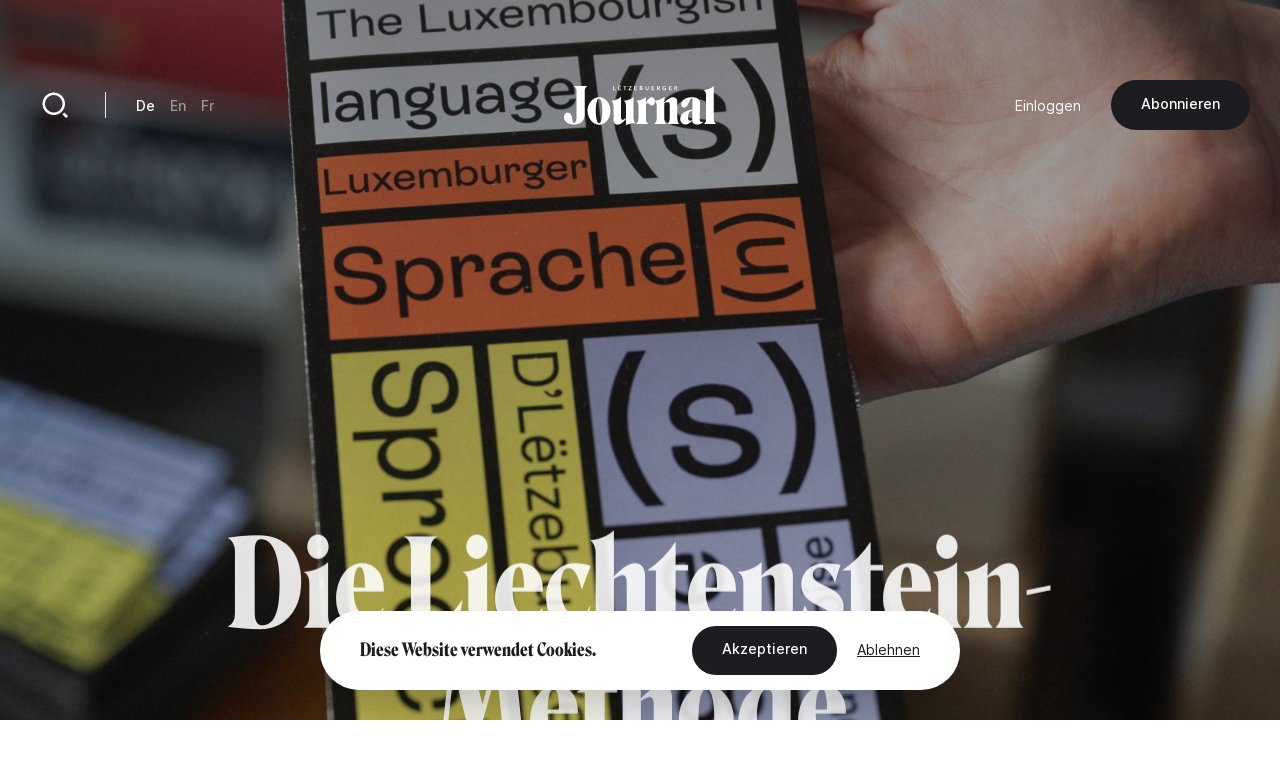

--- FILE ---
content_type: text/html; charset=UTF-8
request_url: https://journal.lu/de/die-liechtenstein-methode
body_size: 16523
content:
<!DOCTYPE html>
<html lang="de" dir="ltr" prefix="og: https://ogp.me/ns#">
<head>
  <meta charset="utf-8" />
<meta name="description" content="Um Sprachen schneller und effizienter zu unterrichten, inspiriert Luxemburg sich an einem innovativen Projekt aus Liechtenstein. Derzeit läuft eine Testphase. Erklärungen." />
<link rel="canonical" href="https://journal.lu/de/die-liechtenstein-methode" />
<meta property="og:site_name" content="Lëtzebuerger Journal" />
<meta property="og:url" content="https://journal.lu/de/die-liechtenstein-methode" />
<meta property="og:title" content="Die Liechtenstein-Methode" />
<meta property="og:description" content="Um Sprachen schneller und effizienter zu unterrichten, inspiriert Luxemburg sich an einem innovativen Projekt aus Liechtenstein. Derzeit läuft eine Testphase. Erklärungen." />
<meta property="og:image" content="https://journal.lu/sites/default/files/styles/meta/public/upload/media/image/2024-02/%2A%20Sarah%20Muller%2C%20Expertin%2C%20LOD%2C%20ZLS%2C%20Content%20Creator%2C%20Foto%20-%20Lex%20Kleren%20240227-2.jpg?h=c17af2bd&amp;itok=yFMIrgyS" />
<meta property="og:image:url" content="https://journal.lu/sites/default/files/styles/meta/public/upload/media/image/2024-02/%2A%20Sarah%20Muller%2C%20Expertin%2C%20LOD%2C%20ZLS%2C%20Content%20Creator%2C%20Foto%20-%20Lex%20Kleren%20240227-2.jpg?h=c17af2bd&amp;itok=yFMIrgyS" />
<meta property="og:image:secure_url" content="https://journal.lu/sites/default/files/styles/meta/public/upload/media/image/2024-02/%2A%20Sarah%20Muller%2C%20Expertin%2C%20LOD%2C%20ZLS%2C%20Content%20Creator%2C%20Foto%20-%20Lex%20Kleren%20240227-2.jpg?h=c17af2bd&amp;itok=yFMIrgyS" />
<meta property="profile:username" content="john.doe" />
<meta name="twitter:card" content="summary_large_image" />
<meta name="twitter:description" content="Um Sprachen schneller und effizienter zu unterrichten, inspiriert Luxemburg sich an einem innovativen Projekt aus Liechtenstein. Derzeit läuft eine Testphase. Erklärungen." />
<meta name="twitter:site" content="@letzjournal" />
<meta name="twitter:image" content="https://journal.lu/sites/default/files/styles/meta/public/upload/media/image/2024-02/%2A%20Sarah%20Muller%2C%20Expertin%2C%20LOD%2C%20ZLS%2C%20Content%20Creator%2C%20Foto%20-%20Lex%20Kleren%20240227-2.jpg?h=c17af2bd&amp;itok=yFMIrgyS" />
<meta name="Generator" content="Drupal 10 (https://www.drupal.org); Commerce 3" />
<meta name="MobileOptimized" content="width" />
<meta name="HandheldFriendly" content="true" />
<meta name="viewport" content="width=device-width, initial-scale=1.0" />
<link rel="alternate" hreflang="de" href="https://journal.lu/de/die-liechtenstein-methode" />
<link rel="alternate" hreflang="en" href="https://journal.lu/en/liechtenstein-method" />
<link rel="alternate" hreflang="fr" href="https://journal.lu/fr/la-methode-venue-du-liechtenstein" />

    <title>Die Liechtenstein-Methode | Lëtzebuerger Journal</title>
    <script>
        if(navigator.userAgent.toLowerCase().indexOf("chrome")>-1){var o=["\n %c made by %c explose %c https://www.explose.com/","font-family:Arial; font-size:15px; color: #fff; background: #000; padding:20px 0 20px 20px","font-family:Arial; font-weight:bold; font-size:15px; color: #fff; background: #000; padding:20px 0 20px 0"," font-size:10px; color: #fff; background: #000; padding:25px 20px 21px"];window.console.log.apply(console,o)}else if(window.console){window.console.log("Made by Explose - https://www.explose.com")};
    </script>
    <link rel="icon" href="/themes/journal/src/img/favicon.svg">
<meta name="viewport" content="width=device-width, initial-scale=1.0, maximum-scale=1.0, user-scalable=0">
    <style type="text/css">
[x-cloak] { display: none !important; }
[js-appear] { opacity: 0; }
</style>
    <script>
  window.user = 0;

  if (window.ReactNativeWebView){
    window.ReactNativeWebView.postMessage(JSON.stringify({ action:"setUser", user: "0" , locale: "de" }));
  }



</script>




    <meta name="facebook-domain-verification" content="dcf8id4tckzdfetyrg6benng2y3oip" />
    <meta name="google-site-verification" content="HMtVrZxrJaC49eQbcbZ6k_nh4JzmUVPL_u_1iIyn7PA" />
  <link href="/themes/journal/dist/main.b41a6dd49ea07bd5d7dc.css" rel="stylesheet"></head>
  <body class="font-sans text-base text-black antialiased leading-relaxed overflow-x-hidden" x-data :class="{ 'portrait:overflow-y-hidden': $store.app.page == 'home' && $store.app.isMobile }">

  <a href="#main-content" class="sr-only focus:not-sr-only">
    Direkt zum Inhalt
  </a>

      <a id="main-content" tabindex="-1"></a>

<script type="text/javascript">

function msieversion()
{
  var isIE11 = !!window.MSInputMethodContext && !!document.documentMode;
  return isIE11;
}

if(msieversion()) {

  var bannerContainer = document.createElement("div");
    bannerContainer.className += 'bg-black text-white fixed m-8 rounded-xl left-0 top-0 right-0 z-60 text-center px-14 py-20';

    var bannerTitle = document.createElement("p");
    bannerTitle.innerHTML = 'You are using an old browser.';
    bannerTitle.className += 'font-serif text-midnight text-2xl leading-none mb-10';

    var bannerText = document.createElement("p");
    bannerText.innerHTML = 'Some Lëtzebuerger Journal features may not work, or may not work properly. We recommend you update your browser, or use an alternative browser such as Microsoft Edge, Google Chrome, Firefox or Safari.';
    bannerText.className += 'mb-16';

    var bannerBtn = document.createElement("a");
    bannerBtn.innerHTML = 'Update my browser';
    bannerBtn.href = 'https://browser-update.org/update.html?force_outdated=true';
    bannerBtn.setAttribute("target", "_blank");
    bannerBtn.className += 'text-black bg-white inline-block pt-5 pb-6 px-12 text-sm font-medium rounded-full transition-background duration-200 ease-in-out hover:bg-opacity-80 focus:outline-none';

    bannerContainer.appendChild(bannerTitle);
    bannerContainer.appendChild(bannerText)
    bannerContainer.appendChild(bannerBtn);
    document.body.appendChild(bannerContainer);

}
</script>

<div
id="js-welcome-loading"
class="bg-blue flex fixed inset-0 z-60 overflow-hidden transform"
x-data x-show="$store.app.page !== 'shop' && $store.app.page !== 'userform' && !$store.app.isApp">
  <div id="js-loader-logo" class="w-96 h-96 m-auto md:w-128 md:h-128"></div>
</div>

<template x-data x-if="$store.app.isMobile">
  <div
id="navbar"
class="fixed left-0 bottom-0 right-0 mb-6 z-50"
x-data="{ langsOpened: false, isShowed: true }"
@scroll.window="if($store.app.page != 'home') { ((window.scrollY > 10) && (window.scrollDirection() == 'bottom')) ? isShowed = false : isShowed = true }"
x-show="isShowed"
x-transition:enter="transition ease-out duration-200"
x-transition:enter-start="opacity-0 transform translate-y-full"
x-transition:enter-end="opacity-100 transform translate-y-0"
x-transition:leave="transition ease-in duration-200"
x-transition:leave-start="opacity-100 transform translate-y-0"
x-transition:leave-end="opacity-0 transform translate-y-full"
>

  <script type="text/jscript">
    window.H.attach(document.getElementById('navbar').querySelectorAll("a:not([data-router-disabled=\"true\"]"));
  </script>

  <div class="m-auto w-min">

    <div
    x-show="langsOpened"
    x-transition:enter="transition ease-out duration-200"
    x-transition:enter-start="opacity-0 transform translate-y-2"
    x-transition:enter-end="opacity-100 transform translate-y-0"
    x-transition:leave="transition ease-in duration-200"
    x-transition:leave-start="opacity-100 transform translate-y-0"
    x-transition:leave-end="opacity-0 transform translate-y-2"
    class="flex justify-end mb-6">
      <div class="bg-white rounded-lg shadow-md p-8">
           <ul class="js-language-switcher flex flex-wrap items-center space-y-3 md:space-y-0 md:space-x-6"><li class="w-full md:w-auto"><a href="/de/die-liechtenstein-methode" class="text-sm font-medium opacity-50 transition duration-200 hover:opacity-100 opacity-100 is-active" x-data="{}" :class="{ 'text-white' : !$store.app.headerIsMinified &amp;&amp; $store.app.headerIsNegative &amp;&amp; !$store.app.isMobile }" data-router-disabled="true" hreflang="de" data-drupal-link-system-path="node/1954" aria-current="page">De</a></li><li class="w-full md:w-auto"><a href="/en/liechtenstein-method" class="text-sm font-medium opacity-50 transition duration-200 hover:opacity-100" x-data="{}" :class="{ &#039;text-white&#039; : !$store.app.headerIsMinified &amp;&amp; $store.app.headerIsNegative &amp;&amp; !$store.app.isMobile }" data-router-disabled="true" hreflang="en" data-drupal-link-system-path="node/1954">En</a></li><li class="w-full md:w-auto"><a href="/fr/la-methode-venue-du-liechtenstein" class="text-sm font-medium opacity-50 transition duration-200 hover:opacity-100" x-data="{}" :class="{ &#039;text-white&#039; : !$store.app.headerIsMinified &amp;&amp; $store.app.headerIsNegative &amp;&amp; !$store.app.isMobile }" data-router-disabled="true" hreflang="fr" data-drupal-link-system-path="node/1954">Fr</a></li></ul>


      </div>
    </div>

    <div class="bg-black-700 rounded-full flex items-stretch shadow-md py-4 px-4">

      <ul class="flex items-stretch justify-between w-full mx-4">
        <li>
          <a
             href="/de"
             class="block w-20 h-16 rounded-full flex"
             :class="{ 'opacity-50': $store.app.page != 'home' }">
            <svg xmlns="http://www.w3.org/2000/svg" viewBox="0 0 24 24" class="w-10 m-auto" aria-hidden="true"><path class="fill-white" d="M21 20a1 1 0 0 1-1 1H4a1 1 0 0 1-1-1V9.49a1 1 0 0 1 .386-.79l8-6.222a1 1 0 0 1 1.228 0l8 6.222a1 1 0 0 1 .386.79V20zm-2-1V9.978l-7-5.444-7 5.444V19h14z"/></svg>
          </a>
        </li>
        <li>
          <a
             href="/de/articles"
             class="block w-20 h-16 rounded-full flex"
             :class="{ 'opacity-50': $store.app.page != 'search' }">
            <svg xmlns="http://www.w3.org/2000/svg" viewBox="0 0 24 24" class="w-10 m-auto" aria-hidden="true"><path class="fill-white" d="M11 2c4.968 0 9 4.032 9 9s-4.032 9-9 9-9-4.032-9-9 4.032-9 9-9zm0 16c3.867 0 7-3.133 7-7 0-3.868-3.133-7-7-7-3.868 0-7 3.132-7 7 0 3.867 3.132 7 7 7zm8.485.071l2.829 2.828-1.415 1.415-2.828-2.829 1.414-1.414z"/></svg>
          </a>
        </li>
        <li class="ios-hide">
          <a
             href="/de/products"
             class="block w-20 h-16 rounded-full flex"
             :class="{ 'opacity-50': $store.app.page != 'shop' }">
            <svg xmlns="http://www.w3.org/2000/svg" viewBox="0 0 24 24" class="w-10 m-auto" aria-hidden="true"><path class="fill-white" d="M20 22H4a1 1 0 0 1-1-1V3a1 1 0 0 1 1-1h16a1 1 0 0 1 1 1v18a1 1 0 0 1-1 1zm-1-2V4H5v16h14zM9 6v2a3 3 0 0 0 6 0V6h2v2A5 5 0 0 1 7 8V6h2z"/></svg>
          </a>
        </li>
        <li>
          <a
             href="/de/user/login"
             class="block w-20 h-16 rounded-full flex"
             :class="{ 'opacity-50': ($store.app.page != 'account' && $store.app.page != 'userform') }">
            <svg xmlns="http://www.w3.org/2000/svg" viewBox="0 0 24 24" class="w-10 m-auto" aria-hidden="true"><path class="fill-white" d="M4 22a8 8 0 1 1 16 0h-2a6 6 0 1 0-12 0H4zm8-9c-3.315 0-6-2.685-6-6s2.685-6 6-6 6 2.685 6 6-2.685 6-6 6zm0-2c2.21 0 4-1.79 4-4s-1.79-4-4-4-4 1.79-4 4 1.79 4 4 4z"/></svg>
          </a>
        </li>
      </ul>

      <button class="rounded-full flex items-center pl-6 pr-4 focus:outline-none"
              @click="langsOpened = ! langsOpened"
              :class="{ 'bg-white': langsOpened, 'bg-white bg-opacity-5': !langsOpened }">
        <span class="uppercase text-xs font-medium" :class="{ 'text-black': langsOpened, 'text-white': !langsOpened }">de</span>
        <svg
             xmlns="http://www.w3.org/2000/svg"
             viewBox="0 0 24 24"
             width="22"
             height="22"
             class="transform"
             :class="{ 'rotate-180': langsOpened }">
          <path :class="{ 'fill-black': langsOpened, 'fill-white': !langsOpened }" d="M12 15l-4.243-4.243 1.415-1.414L12 12.172l2.828-2.829 1.415 1.414z"/></svg>
      </button>

    </div>

  </div>

</div>
</template>

<template x-data x-if="!$store.app.light">
  <header class="header">

  <script type="text/jscript">
    window.H.attach(document.querySelector('.header').querySelectorAll('[data-router-enabled]'))
  </script>

  <div
  x-data
  :class="{
    'bg-white shadow-sm py-8 header-wrapper-is-minified' : $store.app.headerIsMinified,
    'py-16 md:pt-32' : !$store.app.headerIsMinified,
    'landscape:absolute' : $store.app.page == 'home' && $store.app.isMobile
  }"
  class="header-wrapper fixed z-40 left-0 right-0 top-0 transition-padding duration-200 ease-in-out">

    <div class="flex justify-between items-center px-8 lg:container">

      <a href="/de" data-router-enabled class="block m-auto overflow-hidden h-14 order-2 md:h-16 lg:h-16">


        <svg
          :class="{ '-translate-y-full opacity-0' : $store.app.headerIsMinified }"
          xmlns="http://www.w3.org/2000/svg" overflow="visible" viewBox="0 0 458 121" class="m-auto transform transition-all duration-500 ease-in-out h-full object-contain max-w-full"><path :class="{ 'fill-white' : $store.app.headerIsNegative, 'fill-black' : !$store.app.headerIsNegative }" class="transition duration-1000 linear" d="M29.3 3.8c2.9 1.3 5.1 3.3 6.6 6 1.4 2.7 2.1 5.9 2.1 9.7v70.3c0 8.5-.7 14.9-2.1 19-1.4 4.1-3.1 6.2-5.1 6.2-2 0-3.4-.9-4.1-2.7-.7-1.8-1.3-4.8-1.7-8.9a31 31 0 00-4.1-14.3 10.8 10.8 0 00-9.8-5.6c-2.3 0-4.3.7-6 2-1.7 1.3-2.9 3-3.8 5.1-.9 2-1.3 4.3-1.3 6.6 0 3.6 1 7.1 3.1 10.5 2.1 3.5 5.4 6.3 9.9 8.6a38.9 38.9 0 0017.6 3.4 37 37 0 0015.6-3.3c4.8-2.2 8.7-5.5 11.7-10a30 30 0 004.4-16.6V19.5c0-3.8.6-7 1.9-9.8 1.3-2.8 3.2-4.8 5.7-5.9v-.5H29.3v.5zM130 49.2a37.2 37.2 0 00-10.9-9 28.1 28.1 0 00-13.5-3.3 28 28 0 00-13.4 3.3 34.8 34.8 0 00-10.9 9 46.6 46.6 0 00-7.3 45c1.8 5 4.2 9.5 7.4 13.4a37 37 0 0011 9.2 28.3 28.3 0 0026.7.1 34 34 0 0010.9-9.2 46.6 46.6 0 0010.1-29.3A44.2 44.2 0 00130 49.2zm-15.6 48.3a48 48 0 01-3.4 13.2c-1.5 3.2-3.3 4.8-5.4 4.8-2.1 0-3.9-1.6-5.4-4.8a45 45 0 01-3.3-13.2 155.6 155.6 0 010-38.3c.7-5.5 1.8-9.8 3.3-13 1.5-3.2 3.3-4.7 5.4-4.7 2.2 0 4.1 1.6 5.6 4.7 1.5 3.2 2.6 7.5 3.3 13a152.7 152.7 0 01-.1 38.3zm96.8 11.7a29 29 0 01-1.5-10.4V36h-.3a34.2 34.2 0 01-7.8 5.6 51.4 51.4 0 01-21.3 6.1v.5c2.3 1.2 4 3.1 5 5.6 1 2.5 1.5 6 1.5 10.4v36.2l-5.6 3.4a9.2 9.2 0 01-4.9 1.4c-1.5-.1-2.7-.9-3.6-2.5-.9-1.6-1.3-3.9-1.3-7.1V36h-.4a32.5 32.5 0 01-7.6 5.6 51.4 51.4 0 01-21.3 6.1v.5c2.3 1.2 4 3.1 5.1 5.6 1.1 2.5 1.6 6 1.6 10.4V104c0 4.8 1.1 8.6 3.2 11.6 2.1 2.9 5.3 4.4 9.5 4.4 2.9 0 6-1 9.2-2.9 3.2-1.9 6.2-4.2 9.1-6.9 2.8-2.7 5.2-5.2 7-7.4l.3.2-.2 3.4-.1 4.3V121h.5c4.2-1.9 8.7-3.3 13.6-4.2 4.9-.9 9.9-1.3 15.1-1.4v-.5a10.5 10.5 0 01-4.8-5.7zm131.8 2.2c-.9-2.5-1.4-5.3-1.4-8.2V52.9c0-4.8-1.1-8.6-3.4-11.6a11.7 11.7 0 00-9.7-4.4c-2.8 0-6 .9-9.3 2.6a53.6 53.6 0 00-16.7 13.2l-.3-.2.2-3.4.1-4.3V36h-.5c-1.9 2-4.6 3.9-7.9 5.7a53.8 53.8 0 01-19.9 6 13 13 0 00-2.9-7 8.8 8.8 0 00-7-3.7c-2.2 0-4.5.9-6.9 2.7a30.2 30.2 0 00-10.3 15.5l-.3-.2.2-4.6.1-5.8V36h-.5c-1.9 2-4.5 3.9-7.8 5.7a51.4 51.4 0 01-21.3 6.1v.5c2.3 1.2 4 3 5.1 5.2 1.1 2.2 1.6 5.3 1.6 9.3v40.4a18.2 18.2 0 01-6.7 14.2v.5h36v-.5a19.1 19.1 0 01-4.7-6.1 17.9 17.9 0 01-1.8-8.1v-45l2.1-2.2a3 3 0 012.4-1c1 0 2 .4 3 1.1 1 .7 2 1.6 3 2.5 1 1 2.1 1.8 3.3 2.5 1.2.7 2.5 1.1 4 1.1 2.3 0 4.5-1.1 6.4-3.2 1.9-2.1 2.9-5.1 2.9-8.9v-.9a10 10 0 013.6 4.3c1.1 2.2 1.6 5.3 1.6 9.3v40.4a18.2 18.2 0 01-6.7 14.2v.5h35.9v-.5c-1.9-2-3.5-4.2-4.6-6.4a17 17 0 01-1.7-7.6V55.1c1.7-1.1 3.7-2 5.9-2.5a16 16 0 015.3-.7c1.7.1 3 .9 3.8 2.5.8 1.6 1.2 3.9 1.2 7.1v41.8a18.4 18.4 0 01-6.1 14v.5H347v-.5a12.7 12.7 0 01-4-5.9zm73.9.5a6 6 0 01-2.2.4c-1.5 0-2.8-.7-4-2.1a9.2 9.2 0 01-1.7-5.9l.2-11.5a8141.1 8141.1 0 00.6-25.9l.2-11.3a18 18 0 00-2.8-10.4 17.5 17.5 0 00-8.4-6.2 48.6 48.6 0 00-25.1-.7 41 41 0 00-10.3 4.1c-3.1 1.8-5.6 4-7.5 6.6a14.8 14.8 0 00-2.8 9c0 3.2.9 5.6 2.6 7.5a8.5 8.5 0 006.4 2.7c2.1 0 4-.6 5.6-1.9 1.6-1.3 3.1-2.9 4.3-5 1.3-2 2.4-4.2 3.4-6.4l2.8-6.4c.9-2 1.9-3.7 2.8-5 1-1.3 2.1-1.9 3.3-1.9.9 0 1.6.5 2.1 1.4.5 1 .8 2.2.8 3.7l-.1 9.2-.2 12.1-.1 6.3c-8.2 1.2-15 3.2-20.4 5.9a33 33 0 00-12.2 9.6c-2.7 3.7-4 7.8-4 12.1 0 3.8.7 7 2.1 9.6a14.8 14.8 0 0013.1 8.1 21.6 21.6 0 0013.3-4.8c2.3-1.7 4.8-3.9 7.5-6.8h.2c.2 2.4.8 4.4 1.9 6 1.4 2 3.3 3.5 5.5 4.4 2.2.9 4.6 1.4 7.2 1.4a28.4 28.4 0 0013.5-3.6c2.1-1.2 3.7-2.7 5-4.4l-.5-1.1a5 5 0 01-2.1 1.2zm-30.5-17.3l-.1 11.2c-1.2.8-2.3 1.4-3.4 1.8-1.1.4-2.2.6-3.2.6-1.9 0-3.4-.9-4.5-2.7a16.3 16.3 0 01-1.6-8.2c0-2.9.3-5.8 1-8.7.7-2.8 2-5.3 3.9-7.2a14 14 0 018.2-3.7l-.1 4.1-.2 12.8zm66.9 17.2a19.3 19.3 0 01-1.8-8.7V3.3h-.5c-1.9 2-4.6 3.9-7.9 5.7a54 54 0 01-21.7 6.1v.5c2 1.2 3.7 3.2 4.9 6a21 21 0 011.8 8.5v73.1c0 3.4-.5 6.2-1.6 8.6a14 14 0 01-4.5 5.6v.5h36v-.5a13.8 13.8 0 01-4.7-5.6zM155.7 13.6h-5.1V3.5h-2.1v12h7.2zm15.9 0h-6.2v-3.4h5.6V8.4h-5.6v-3h5.9V3.5h-8v12h8.3zm-5.9-11.2c.4 0 .6-.1.9-.3.2-.2.4-.5.4-.8a1 1 0 00-.4-.8c-.3-.4-.6-.5-.9-.5-.4 0-.6.1-.9.4-.2.2-.3.5-.3.8 0 .3.1.6.3.8.2.3.5.4.9.4zm3.3 0c.4 0 .6-.1.9-.3.2-.2.4-.5.4-.8a1 1 0 00-.4-.8c-.2-.4-.5-.5-.9-.5s-.6.1-.9.4c-.2.2-.3.5-.3.8 0 .3.1.6.3.8.3.3.6.4.9.4zm13.2 13.1h2.1V5.4h3.7V3.5h-9.5v1.9h3.7zm21.6-1.9h-6.7l6.6-8.2V3.5h-9v1.9h6.4l-6.5 8.2v1.9h9.2zm16.3 0H214v-3.4h5.5V8.4H214v-3h5.8V3.5h-8v12h8.3zm14.2 1.7l1.5-.6c.4-.3.8-.6 1-1.1.3-.4.4-1 .4-1.7 0-.8-.2-1.5-.7-2-.5-.5-1.1-.8-1.9-.9a3 3 0 001.5-1c.4-.4.6-1 .6-1.7 0-.5-.1-1-.3-1.4-.2-.4-.5-.7-.8-.9l-1.2-.5-1.3-.2h-4.7v12h4.3c.5.2 1 .2 1.6 0zm-3.9-10h1.7c.8 0 1.4.1 1.8.3.4.2.6.6.6 1.2 0 .5-.2.9-.6 1.2-.4.3-.9.4-1.6.4h-1.9V5.3zm0 8.4v-3.5h2c.9 0 1.5.1 2 .4.4.2.6.7.6 1.3 0 .4-.1.7-.3 1l-.7.5-.9.2-.9.1h-1.8zm16.3.9c.4.4.9.7 1.5.9.6.2 1.2.3 1.9.3s1.3-.1 1.9-.3a4 4 0 002.5-2.4 6 6 0 00.4-2V3.5h-2.1V11l-.1 1c-.1.3-.2.7-.4.9l-.8.7c-.3.2-.8.3-1.3.3s-.9-.1-1.3-.3l-.8-.7c-.2-.3-.4-.6-.4-.9l-.1-1V3.5h-2.1v7.6c0 .7.1 1.4.4 2 0 .6.3 1.1.8 1.5zm25.2-1h-6.1v-3.4h5.5V8.4h-5.5v-3h5.8V3.5h-8v12h8.3zm10.4-3.2h1.6l2.8 5.1h2.6l-3.2-5.3c.8-.2 1.5-.6 2-1.1.5-.5.7-1.3.7-2.1 0-.6-.1-1.2-.4-1.6a3.5 3.5 0 00-2.4-1.7l-1.6-.2h-4.2v12h2.1v-5.1zm0-5.1h1.9l.8.1c.3 0 .5.1.8.3l.6.5a1.9 1.9 0 010 1.7l-.6.5-.8.3-.9.1h-1.7V5.3zm15.9 8.8c.6.6 1.3 1 2.1 1.3.8.3 1.7.5 2.7.5l2.5-.2 2-.7V8.7h-4.6v1.8h2.5v3.1a6 6 0 01-2.4.4c-.7 0-1.3-.1-1.8-.3a3 3 0 01-1.3-.9c-.4-.4-.7-.9-.8-1.4-.2-.5-.3-1.1-.3-1.8 0-.6.1-1.2.3-1.7l.8-1.4a3.8 3.8 0 013-1.2 4 4 0 011.8.4c.5.2 1 .5 1.3.9l1.5-1.6a5 5 0 00-1.9-1.1c-.8-.3-1.7-.4-2.6-.4-.9 0-1.8.1-2.6.4a6 6 0 00-4 5.9c0 .9.2 1.8.5 2.6.2.4.7 1.1 1.3 1.7zm26.2-.5h-6.1v-3.4h5.5V8.4h-5.5v-3h5.8V3.5h-7.9v12h8.2zm10.4-3.2h1.6l2.8 5.1h2.6l-3.2-5.3c.8-.2 1.5-.6 2-1.1.5-.5.7-1.3.7-2.1 0-.6-.1-1.2-.4-1.6a3.5 3.5 0 00-2.4-1.7l-1.6-.2h-4.2v12h2.1v-5.1zm0-5.1h1.9l.8.1c.3 0 .5.1.8.3l.6.5a1.9 1.9 0 010 1.7l-.6.5-.8.3-.9.1h-1.7V5.3z"/></svg>


        
        <svg
        :class="{ '-translate-y-full' : $store.app.headerIsMinified, 'opacity-0' : !$store.app.headerIsMinified }"
        xmlns="http://www.w3.org/2000/svg" viewBox="0 0 188 188" class="m-auto transform transition-all duration-500 ease-in-out h-full object-contain"><rect width="188" height="188" rx="56"/><path fill="#fff" d="M97.6 66v53A19.5 19.5 0 0178 138.3h-1a19.8 19.8 0 01-19.8-19.8v-5a12.3 12.3 0 0112.2-12.3 12 12 0 0112.1 12v5.3a19.8 19.8 0 0019.8 19.8h1A19.5 19.5 0 00122 119V66.1a20.9 20.9 0 012.1-9.9 13.5 13.5 0 016.7-6.1v-.5h-42v.5a13.5 13.5 0 016.7 6.1 20.9 20.9 0 012.2 9.9"/></svg>

      </a>

      <div class="hidden md:justify-end md:order-3 md:flex md:w-128">
        
        <ul class="flex flex-wrap items-center space-x-12">
      <li>
                <a href="/de/user/login" data-router-enabled class="text-sm" x-data :class="{ 'text-white': $store.app.headerIsNegative && !$store.app.headerIsMinified }">Einloggen</a>
      
      </li>
  
    <li class="ios-hide">
    <a
href="/de/products"data-router-enabled class="bg-black text-white inline-block pt-5 pb-6 px-12 text-sm font-medium rounded-full whitespace-nowrap transition-background duration-200 ease-in-out hover:bg-opacity-80 focus:outline-none">
 Abonnieren

</a>
  </li>
  
</ul>



      </div>

      <div class="hidden md:flex md:items-center md:divide-x md:divide-black-100 md:order-1 md:w-128">

        <a href="/de/articles" data-router-enabled class="block relative w-20 h-20 flex group">
          <svg xmlns="http://www.w3.org/2000/svg" viewBox="0 0 24 24" class="w-12 m-auto relative z-10"  aria-hidden="true"><path class="fill-black transition group-hover:fill-white" :class="{ 'fill-white' : $store.app.headerIsNegative && !$store.app.headerIsMinified, 'fill-black' : !$store.app.headerIsNegative && $store.app.headerIsMinified }" d="M11 2c4.968 0 9 4.032 9 9s-4.032 9-9 9-9-4.032-9-9 4.032-9 9-9zm0 16c3.867 0 7-3.133 7-7 0-3.868-3.133-7-7-7-3.868 0-7 3.132-7 7 0 3.867 3.132 7 7 7zm8.485.071l2.829 2.828-1.415 1.415-2.828-2.829 1.414-1.414z"/></svg>
          <div class="absolute inset-0 bg-black rounded-full z-0 transform scale-0 transition-transform duration-200 group-hover:scale-110"></div>
        </a>

        <div class="border-l border-black-100 ml-10 pl-12">
             <ul class="js-language-switcher flex flex-wrap items-center space-y-3 md:space-y-0 md:space-x-6"><li class="w-full md:w-auto"><a href="/de/die-liechtenstein-methode" class="text-sm font-medium opacity-50 transition duration-200 hover:opacity-100 opacity-100 is-active" x-data="{}" :class="{ 'text-white' : !$store.app.headerIsMinified &amp;&amp; $store.app.headerIsNegative &amp;&amp; !$store.app.isMobile }" data-router-disabled="true" hreflang="de" data-drupal-link-system-path="node/1954" aria-current="page">De</a></li><li class="w-full md:w-auto"><a href="/en/liechtenstein-method" class="text-sm font-medium opacity-50 transition duration-200 hover:opacity-100" x-data="{}" :class="{ &#039;text-white&#039; : !$store.app.headerIsMinified &amp;&amp; $store.app.headerIsNegative &amp;&amp; !$store.app.isMobile }" data-router-disabled="true" hreflang="en" data-drupal-link-system-path="node/1954">En</a></li><li class="w-full md:w-auto"><a href="/fr/la-methode-venue-du-liechtenstein" class="text-sm font-medium opacity-50 transition duration-200 hover:opacity-100" x-data="{}" :class="{ &#039;text-white&#039; : !$store.app.headerIsMinified &amp;&amp; $store.app.headerIsNegative &amp;&amp; !$store.app.isMobile }" data-router-disabled="true" hreflang="fr" data-drupal-link-system-path="node/1954">Fr</a></li></ul>


        </div>
      </div>

    </div>

  </div>

</header>
</template>

<div class="flex flex-wrap">

  <div class="w-full" data-scroll-container x-data :class="{'order-2 lg:ml-auto lg:w-4/6 lg:min-h-screen lg:flex lg:flex-col lg:justify-between': $store.app.light}">

    <template x-data x-if="$store.app.light">
    <header class="header-light container mt-16 absolute top-0 left-0 right-0 z-10 md:relative md:left-auto md:right-auto md:top-auto md:my-24 md:mx-auto lg:mb-32 xl:mb-48" :class="{ 'lg:max-w-screen-md xl:max-w-screen-lg' : $store.app.page == 'shop', 'md:max-w-screen-sm' : $store.app.page !== 'shop' }">

  <script type="text/jscript">
    window.H.attach(document.querySelector('.header-light').querySelectorAll('[data-router-enabled]'))
  </script>

  <div class="header-light-wrapper flex items-center">

    <a href="/de" data-router-enabled>
      <svg xmlns="http://www.w3.org/2000/svg" viewBox="0 0 188 188" class="w-20"><rect width="188" height="188" rx="56"/><path fill="#fff" d="M97.6 66v53A19.5 19.5 0 0178 138.3h-1a19.8 19.8 0 01-19.8-19.8v-5a12.3 12.3 0 0112.2-12.3 12 12 0 0112.1 12v5.3a19.8 19.8 0 0019.8 19.8h1A19.5 19.5 0 00122 119V66.1a20.9 20.9 0 012.1-9.9 13.5 13.5 0 016.7-6.1v-.5h-42v.5a13.5 13.5 0 016.7 6.1 20.9 20.9 0 012.2 9.9"/></svg>
    </a>

    <div class="hidden md:border-l md:border-black-100 md:ml-10 md:pl-12 md:block">
         <ul class="js-language-switcher flex flex-wrap items-center space-y-3 md:space-y-0 md:space-x-6"><li class="w-full md:w-auto"><a href="/de/die-liechtenstein-methode" class="text-sm font-medium opacity-50 transition duration-200 hover:opacity-100 opacity-100 is-active" x-data="{}" :class="{ 'text-white' : !$store.app.headerIsMinified &amp;&amp; $store.app.headerIsNegative &amp;&amp; !$store.app.isMobile }" data-router-disabled="true" hreflang="de" data-drupal-link-system-path="node/1954" aria-current="page">De</a></li><li class="w-full md:w-auto"><a href="/en/liechtenstein-method" class="text-sm font-medium opacity-50 transition duration-200 hover:opacity-100" x-data="{}" :class="{ &#039;text-white&#039; : !$store.app.headerIsMinified &amp;&amp; $store.app.headerIsNegative &amp;&amp; !$store.app.isMobile }" data-router-disabled="true" hreflang="en" data-drupal-link-system-path="node/1954">En</a></li><li class="w-full md:w-auto"><a href="/fr/la-methode-venue-du-liechtenstein" class="text-sm font-medium opacity-50 transition duration-200 hover:opacity-100" x-data="{}" :class="{ &#039;text-white&#039; : !$store.app.headerIsMinified &amp;&amp; $store.app.headerIsNegative &amp;&amp; !$store.app.isMobile }" data-router-disabled="true" hreflang="fr" data-drupal-link-system-path="node/1954">Fr</a></li></ul>


    </div>

    <div class="hidden md:ml-auto md:block">
      <a
href="/de"data-router-enabled class="bg-black text-white inline-block pt-5 pb-6 px-12 text-sm font-medium rounded-full whitespace-nowrap transition-background duration-200 ease-in-out hover:bg-opacity-80 focus:outline-none">
 Zurück

</a>
    </div>

  </div>

</header>
    </template>

    <main role="main" :class="{'portrait:h-screen landscape:h-screen-sm': $store.app.page == 'home' && $store.app.isMobile}" data-router-wrapper>
        <article
class="relative h-full "
data-router-view="article" data-href-en="/en/liechtenstein-method" data-href-de="/de/die-liechtenstein-methode" data-href-fr="/fr/la-methode-venue-du-liechtenstein">

        <div x-data x-init="window.createLoginCookie(1954)"></div>
    
  <div class="md:hidden">
    <div class="pageback fixed w-28 h-28 z-50 flex left-0 top-0 z-20 md:flex-none md:w-auto md:h-auto md:relative md:z-0">
  <button x-on:click="history.back();" class="w-16 h-16 bg-black shadow-sm flex rounded-full m-auto md:m-0">
    <svg xmlns="http://www.w3.org/2000/svg" viewBox="0 0 24 24" width="24" height="24" class="w-16 m-auto">
      <path class="fill-white" d="M10.828 12l4.95 4.95-1.414 1.414L8 12l6.364-6.364 1.414 1.414z"/>
    </svg>
  </button>
</div>
  </div>

  <header class="relative mb-24 aspect-ratio-narrow bg-black sm:aspect-ratio-square sm:mb-32 lg:mb-48 xl:mb-64">

    <div class="absolute inset-0 flex overflow-hidden pt-32 md:pt-48">

      <div class="container m-auto text-center relative z-20">

        <h1 js-appear class="font-serif text-3xl leading-tight mb-8 text-white break-words pt-8 -mt-8 sm:text-4xl md:mb-16 md:text-5xl lg:text-6xl lg:leading-none xl:text-7xl">Die Liechtenstein-Methode</h1>

        
                <span js-appear class="text-sm text-white md:text-base">
          Von&nbsp;<a href="/de/audrey-somnard" class="inline-block hover:underline">Audrey Somnard</a>,&nbsp;<a href="/de/lex-kleren" class="inline-block hover:underline">Lex Kleren</a>        </span>
        
        <time js-appear class="block text-sm text-white md:text-base">
        Veröffentlicht am
12. Apr. 2024
        </time>

        <span js-appear class="block text-sm text-white md:text-base">
          
                                      Für Originaltext auf Französisch umschalten

                                          </span>

      </div>

      <div class="absolute z-10 inset-0 bg-gradient-to-b from-black opacity-50"></div>

            <div data-scroll data-scroll-speed="-2" class="absolute inset-0 cover">
        <picture>
                  <source srcset="/sites/default/files/styles/2000_square/public/upload/media/image/2024-02/%2A%20Sarah%20Muller%2C%20Expertin%2C%20LOD%2C%20ZLS%2C%20Content%20Creator%2C%20Foto%20-%20Lex%20Kleren%20240227-2.jpg?h=c17af2bd&amp;itok=lJpZ_LxS 1x, /sites/default/files/styles/2000_square/public/upload/media/image/2024-02/%2A%20Sarah%20Muller%2C%20Expertin%2C%20LOD%2C%20ZLS%2C%20Content%20Creator%2C%20Foto%20-%20Lex%20Kleren%20240227-2.jpg?h=c17af2bd&amp;itok=lJpZ_LxS 2x" media="(min-width: 1600px)" type="image/jpeg" width="2000" height="2000"/>
              <source srcset="/sites/default/files/styles/1600_square/public/upload/media/image/2024-02/%2A%20Sarah%20Muller%2C%20Expertin%2C%20LOD%2C%20ZLS%2C%20Content%20Creator%2C%20Foto%20-%20Lex%20Kleren%20240227-2.jpg?h=c17af2bd&amp;itok=fm2fh88o 1x, /sites/default/files/styles/2000_square/public/upload/media/image/2024-02/%2A%20Sarah%20Muller%2C%20Expertin%2C%20LOD%2C%20ZLS%2C%20Content%20Creator%2C%20Foto%20-%20Lex%20Kleren%20240227-2.jpg?h=c17af2bd&amp;itok=lJpZ_LxS 2x" media="(min-width: 1280px)" type="image/jpeg" width="1600" height="1600"/>
              <source srcset="/sites/default/files/styles/1280_square/public/upload/media/image/2024-02/%2A%20Sarah%20Muller%2C%20Expertin%2C%20LOD%2C%20ZLS%2C%20Content%20Creator%2C%20Foto%20-%20Lex%20Kleren%20240227-2.jpg?h=c17af2bd&amp;itok=vNkqoHw8 1x, /sites/default/files/styles/1600_square/public/upload/media/image/2024-02/%2A%20Sarah%20Muller%2C%20Expertin%2C%20LOD%2C%20ZLS%2C%20Content%20Creator%2C%20Foto%20-%20Lex%20Kleren%20240227-2.jpg?h=c17af2bd&amp;itok=fm2fh88o 2x" media="(min-width: 640px)" type="image/jpeg" width="1280" height="1280"/>
              <source srcset="/sites/default/files/styles/640_square/public/upload/media/image/2024-02/%2A%20Sarah%20Muller%2C%20Expertin%2C%20LOD%2C%20ZLS%2C%20Content%20Creator%2C%20Foto%20-%20Lex%20Kleren%20240227-2.jpg?h=c17af2bd&amp;itok=nEMO_oQJ 1x, /sites/default/files/styles/1280_square/public/upload/media/image/2024-02/%2A%20Sarah%20Muller%2C%20Expertin%2C%20LOD%2C%20ZLS%2C%20Content%20Creator%2C%20Foto%20-%20Lex%20Kleren%20240227-2.jpg?h=c17af2bd&amp;itok=vNkqoHw8 2x" media="(min-width: 0px)" type="image/jpeg" width="640" height="640"/>
                  <img width="640" height="640" src="/sites/default/files/styles/640_square/public/upload/media/image/2024-02/%2A%20Sarah%20Muller%2C%20Expertin%2C%20LOD%2C%20ZLS%2C%20Content%20Creator%2C%20Foto%20-%20Lex%20Kleren%20240227-2.jpg?h=c17af2bd&amp;itok=nEMO_oQJ" alt="" loading="lazy" class="w-full" />

  </picture>

    </div>
  
    </div>



  </header>

  <div class="space-y-24 overflow-hidden md:space-y-32 lg:space-y-48 xl:space-y-56">

                      
      
    
    <section class="container relative z-0 md:max-w-screen-sm lg:max-w-screen-md">
      <div class="font-serif text-xl sm:text-2xl md:text-3xl md:leading-tight lg:text-4xl">
        <p>Um Sprachen schneller und effizienter zu unterrichten, inspiriert Luxemburg sich an einem innovativen Projekt aus Liechtenstein. Derzeit läuft eine Testphase. Erklärungen.</p>

      </div>
    </section>

    
                  <section class="paragraph paragraph--type-- container md:max-w-screen-sm lg:max-w-screen-md">
          <div class="editor">
            <p>Die sprachliche Herausforderung in Luxemburg ist beständig. Mit einer Bevölkerung, die zu mehr als 47 Prozent aus dem Ausland stammt, und Zehntausenden von Grenzgänger*innen, die jeden Tag zur Arbeit kommen, hat das Land seine Stärke immer aus der Mehrsprachigkeit gezogen. Das Jonglieren von einer Sprache zur anderen ist eine tägliche Übung, die im Ausland Bewunderung hervorruft, hier gilt es als banal, vier Sprachen zu sprechen und sich in der Sprache des Gegenübers auszudrücken, als eine Form der Höflichkeit. Doch mit der ständigen Zuwanderung von Neuankömmlingen, der Migrationskrise und dem Bevölkerungswachstum im Allgemeinen steigt der Bedarf an Sprachunterricht explosionsartig an, insbesondere für Luxemburgisch und Französisch.</p>

<p>Aus diesem Grund sind die Fachleute in diesem Bereich immer auf der Suche nach neuen Methoden, um das Sprachenlernen zu verbessern. So hat Pierre Reding, der luxemburgische Sprachbeauftragte, eine Methode gefunden, mit der man in nur sechs Wochen Deutsch lernen kann, um das Niveau A2 zu erreichen, und die aus … Liechtenstein kommt. Wir sprachen mit Luc Schmitz, dem stellvertretenden Direktor des Institut national des langues Luxembourg (INLL), der immer mehr Treffen und Kontakte mit dem örtlichen Verein <a href="https://21.liela.li/" target="_blank">LieLa</a> pflegt. Das luxemburgische Team soll im Juni erneut nach Liechtenstein reisen, um die Verbindungen zu festigen: "Wir waren vor etwa eineinhalb Jahren zum ersten Mal in Liechtenstein, um die Klassen zu besuchen, das Material zu sehen und uns ein Bild davon zu machen, wie ein Unterricht konkret abläuft. Am INLL betonen wir den kommunikativen Aspekt der Sprachen, aber nicht so sehr wie mit dieser Methode." Das LieLa-Team verbrachte kürzlich zwei Wochen in Luxemburg, um seine Methode an ein halbes Dutzend Lehrer*innen des Institut national des langues (INLL) und der Erwachsenenbildung (SFA) weiterzugeben – eine in diesem Bereich neuartige Zusammenarbeit zwischen den beiden Verwaltungen.</p>
          </div>
        </section>
                                                                                                                                            
    <section class="relative z-10 bg-yellow pb-32 lg:pb-48">
      <div class="absolute h-72 bg-gradient-to-t from-yellow left-0 top-0 right-0 transform -translate-y-full md:h-80 lg:h-96"></div>
      <div class="container lg:max-w-screen-md">

                              <h2 class="font-serif text-2xl text-center leading-tight mb-16 sm:text-3xl lg:text-4xl xl:text-5xl">Du willst mehr? Hol dir den Zugang.
</h2>
                  
                    <div class="ios-hide">
              <div class="views-element-container"><div class="js-view-dom-id-b86c9c8d127925e824cb6256478ab6beb989fffa402c3612a5a685156c0d5120">
  
  
  

  
  
  

  <ul class="divide-y divide-black divide-opacity-10">
    <li class="mt-8 pt-8">
    
<div class="w-full sm:flex sm:justify-between">
  <div>
    <h3 class="font-serif leading-tight text-xl">

  <div class="field field--name-title field--type-string">Jahresabo</div>
</h3>
    <div class="flex text-base mt-3"> 
      <div>

  <div class="product--variation-field--variation_price__9 field field--name-price field--type-commerce-price">185,00 €</div>
</div>

              <div>/Jahr
</div>
      
    </div>
  </div>
  <div class="mt-4 sm:mt-0">
    

  <div class="field field--name-variations field--type-entity-reference"><form class="commerce-order-item-add-to-cart-form-commerce-product-9 commerce-order-item-add-to-cart-form" data-drupal-selector="commerce-order-item-add-to-cart-form-commerce-product-9" action="/de/die-liechtenstein-methode" method="post" id="commerce-order-item-add-to-cart-form-commerce-product-9" accept-charset="UTF-8">
  <div class="field--type-entity-reference field--name-purchased-entity field--widget-commerce-product-variation-attributes js-form-wrapper form-wrapper" data-drupal-selector="edit-purchased-entity-wrapper" id="edit-purchased-entity-wrapper--3">      
  </div>

<input autocomplete="off" data-drupal-selector="form-ae8tflp-h8qmylejkfjlierufcfw4y8hbt7qqyf95hs" type="hidden" name="form_build_id" value="form-ae8tFlP_H8QmYlEJKfjLIEruFcfW4y8Hbt7qqyf95Hs" class="text-sm block px-8 pt-5 pb-6 w-full rounded-full bg-black leading-normal bg-opacity-5 border-transparent border-0 focus:ring-2 focus:ring-black focus:ring-opacity-20" />

<input data-drupal-selector="edit-commerce-order-item-add-to-cart-form-commerce-product-9" type="hidden" name="form_id" value="commerce_order_item_add_to_cart_form_commerce_product_9" class="text-sm block px-8 pt-5 pb-6 w-full rounded-full bg-black leading-normal bg-opacity-5 border-transparent border-0 focus:ring-2 focus:ring-black focus:ring-opacity-20" />
<div data-drupal-selector="edit-actions" class="form-actions js-form-wrapper form-wrapper" id="edit-actions--3"><input class="button--add-to-cart button button--primary js-form-submit form-submit inline-block bg-black pt-5 pb-6 px-12 text-white text-sm font-medium rounded-full cursor-pointer transition-background duration-200 ease-in-out focus:outline-none hover:bg-opacity-80" data-drupal-selector="edit-submit" type="submit" id="edit-submit--3" name="op" value="In den Warenkorb" />
</div>

</form>
</div>

  </div>
</div>

  </li>
    <li class="mt-8 pt-8">
    
<div class="w-full sm:flex sm:justify-between">
  <div>
    <h3 class="font-serif leading-tight text-xl">

  <div class="field field--name-title field--type-string">Monatsabo</div>
</h3>
    <div class="flex text-base mt-3"> 
      <div>

  <div class="product--variation-field--variation_price__8 field field--name-price field--type-commerce-price">18,50 €</div>
</div>

              <div>/Monat
</div>
      
    </div>
  </div>
  <div class="mt-4 sm:mt-0">
    

  <div class="field field--name-variations field--type-entity-reference"><form class="commerce-order-item-add-to-cart-form-commerce-product-8 commerce-order-item-add-to-cart-form" data-drupal-selector="commerce-order-item-add-to-cart-form-commerce-product-8" action="/de/die-liechtenstein-methode" method="post" id="commerce-order-item-add-to-cart-form-commerce-product-8" accept-charset="UTF-8">
  <div class="field--type-entity-reference field--name-purchased-entity field--widget-commerce-product-variation-attributes js-form-wrapper form-wrapper" data-drupal-selector="edit-purchased-entity-wrapper" id="edit-purchased-entity-wrapper--2">      
  </div>

<input autocomplete="off" data-drupal-selector="form-7lidcv0zr9l-amj5cnq1p2t9t2peffjpvpebqeerru4" type="hidden" name="form_build_id" value="form-7liDCv0Zr9L_AMj5cnQ1p2T9t2PefFJPvPebqeeRrU4" class="text-sm block px-8 pt-5 pb-6 w-full rounded-full bg-black leading-normal bg-opacity-5 border-transparent border-0 focus:ring-2 focus:ring-black focus:ring-opacity-20" />

<input data-drupal-selector="edit-commerce-order-item-add-to-cart-form-commerce-product-8" type="hidden" name="form_id" value="commerce_order_item_add_to_cart_form_commerce_product_8" class="text-sm block px-8 pt-5 pb-6 w-full rounded-full bg-black leading-normal bg-opacity-5 border-transparent border-0 focus:ring-2 focus:ring-black focus:ring-opacity-20" />
<div data-drupal-selector="edit-actions" class="form-actions js-form-wrapper form-wrapper" id="edit-actions--2"><input class="button--add-to-cart button button--primary js-form-submit form-submit inline-block bg-black pt-5 pb-6 px-12 text-white text-sm font-medium rounded-full cursor-pointer transition-background duration-200 ease-in-out focus:outline-none hover:bg-opacity-80" data-drupal-selector="edit-submit" type="submit" id="edit-submit--2" name="op" value="In den Warenkorb" />
</div>

</form>
</div>

  </div>
</div>

  </li>
    <li class="mt-8 pt-8">
    
<div class="w-full sm:flex sm:justify-between">
  <div>
    <h3 class="font-serif leading-tight text-xl">

  <div class="field field--name-title field--type-string">Zukunftsabo für Abonnent*innen im Alter von unter 26 Jahren</div>
</h3>
    <div class="flex text-base mt-3"> 
      <div>

  <div class="product--variation-field--variation_price__12 field field--name-price field--type-commerce-price">120,00 €</div>
</div>

              <div>/Jahr
</div>
      
    </div>
  </div>
  <div class="mt-4 sm:mt-0">
    

  <div class="field field--name-variations field--type-entity-reference"><form class="commerce-order-item-add-to-cart-form-commerce-product-12 commerce-order-item-add-to-cart-form" data-drupal-selector="commerce-order-item-add-to-cart-form-commerce-product-12" action="/de/die-liechtenstein-methode" method="post" id="commerce-order-item-add-to-cart-form-commerce-product-12" accept-charset="UTF-8">
  <div class="field--type-entity-reference field--name-purchased-entity field--widget-commerce-product-variation-attributes js-form-wrapper form-wrapper" data-drupal-selector="edit-purchased-entity-wrapper" id="edit-purchased-entity-wrapper">      
  </div>

<input autocomplete="off" data-drupal-selector="form-k1mzvqwbimfoxjn62rjkyo-hyxjoabynwi1xadp456u" type="hidden" name="form_build_id" value="form-k1mZvqWbIMFOxJn62RjkYO-HyxJOaBynWI1xAdP456U" class="text-sm block px-8 pt-5 pb-6 w-full rounded-full bg-black leading-normal bg-opacity-5 border-transparent border-0 focus:ring-2 focus:ring-black focus:ring-opacity-20" />

<input data-drupal-selector="edit-commerce-order-item-add-to-cart-form-commerce-product-12" type="hidden" name="form_id" value="commerce_order_item_add_to_cart_form_commerce_product_12" class="text-sm block px-8 pt-5 pb-6 w-full rounded-full bg-black leading-normal bg-opacity-5 border-transparent border-0 focus:ring-2 focus:ring-black focus:ring-opacity-20" />
<div data-drupal-selector="edit-actions" class="form-actions js-form-wrapper form-wrapper" id="edit-actions"><input class="button--add-to-cart button button--primary js-form-submit form-submit inline-block bg-black pt-5 pb-6 px-12 text-white text-sm font-medium rounded-full cursor-pointer transition-background duration-200 ease-in-out focus:outline-none hover:bg-opacity-80" data-drupal-selector="edit-submit" type="submit" id="edit-submit" name="op" value="In den Warenkorb" />
</div>

</form>
</div>

  </div>
</div>

  </li>
  </ul>

    

  
  

  
  
</div>
</div>


                        </div>
          
        </div>



      </div>
            <div class="flex justify-center mt-16">
        <div class="w-auto flex">
          <p class="text-sm">Du hast bereits ein Konto?
</p>
          <a href="/de/user/login" class="text-sm ml-6"><b>Einloggen
</b></a>
        </div>
     </div>
         </section>
    
  </div>

  <footer class="mt-32 overflow-x-hidden lg:mt-48 xl:mt-64">

    <div class="container space-y-24 divide-y divide-black-100 lg:space-y-32 md:max-w-screen-sm lg:max-w-screen-md">

      <ul class="flex items-center justify-center space-x-8 lg:space-x-10">
        <li>
          <a href="https://www.facebook.com/sharer/sharer.php?u=https://journal.lu/de/die-liechtenstein-methode" target="_blank" class="block transform transition duration-200 hover:scale-110 hover:opacity-50">
            <svg xmlns="http://www.w3.org/2000/svg" viewBox="0 0 24 24" class="w-10"><path class="fill-black" d="M13 9h4.5l-.5 2h-4v9h-2v-9H7V9h4V7.128c0-1.783.186-2.43.534-3.082a3.635 3.635 0 0 1 1.512-1.512C13.698 2.186 14.345 2 16.128 2c.522 0 .98.05 1.372.15V4h-1.372c-1.324 0-1.727.078-2.138.298-.304.162-.53.388-.692.692-.22.411-.298.814-.298 2.138V9z"/></svg>
          </a>
        </li>
        <li>
          <a href="https://twitter.com/share?url=https://journal.lu/de/die-liechtenstein-methode" target="_blank" class="block transform transition duration-200 hover:scale-110 hover:opacity-50">
            <svg xmlns="http://www.w3.org/2000/svg" viewBox="0 0 24 24" class="w-10"><path class="fill-black" d="M15.3 5.55a2.9 2.9 0 0 0-2.9 2.847l-.028 1.575a.6.6 0 0 1-.68.583l-1.561-.212c-2.054-.28-4.022-1.226-5.91-2.799-.598 3.31.57 5.603 3.383 7.372l1.747 1.098a.6.6 0 0 1 .034.993L7.793 18.17c.947.059 1.846.017 2.592-.131 4.718-.942 7.855-4.492 7.855-10.348 0-.478-1.012-2.141-2.94-2.141zm-4.9 2.81a4.9 4.9 0 0 1 8.385-3.355c.711-.005 1.316.175 2.669-.645-.335 1.64-.5 2.352-1.214 3.331 0 7.642-4.697 11.358-9.463 12.309-3.268.652-8.02-.419-9.382-1.841.694-.054 3.514-.357 5.144-1.55C5.16 15.7-.329 12.47 3.278 3.786c1.693 1.977 3.41 3.323 5.15 4.037 1.158.475 1.442.465 1.973.538z"/></svg>
          </a>
        </li>
        <li>
          <a href="https://www.linkedin.com/shareArticle?url=https://journal.lu/de/die-liechtenstein-methode" target="_blank" class="block transform transition duration-200 hover:scale-110 hover:opacity-50">
            <svg xmlns="http://www.w3.org/2000/svg" viewBox="0 0 24 24" class="w-10"><path class="fill-black" d="M12 9.55C12.917 8.613 14.111 8 15.5 8a5.5 5.5 0 0 1 5.5 5.5V21h-2v-7.5a3.5 3.5 0 0 0-7 0V21h-2V8.5h2v1.05zM5 6.5a1.5 1.5 0 1 1 0-3 1.5 1.5 0 0 1 0 3zm-1 2h2V21H4V8.5z"/></svg>
          </a>
        </li>
        <li>
          <a href="mailto:?subject=Lëtzebuerger Journal - Dieser Artikel des Lëtzebuerger Journal könnte dich interessieren.
&amp;body=&lt;p&gt;Moien,&lt;/p&gt;

&lt;p&gt;Entdecke den kompletten Artikel hier:&lt;/p&gt;
https://journal.lu/de/die-liechtenstein-methode" target="_blank" class="block transform transition duration-200 hover:scale-110 hover:opacity-50">
            <svg xmlns="http://www.w3.org/2000/svg" viewBox="0 0 24 24" class="w-10"><path class="fill-black" d="M3 3h18a1 1 0 0 1 1 1v16a1 1 0 0 1-1 1H3a1 1 0 0 1-1-1V4a1 1 0 0 1 1-1zm17 4.238l-7.928 7.1L4 7.216V19h16V7.238zM4.511 5l7.55 6.662L19.502 5H4.511z"/></svg>
          </a>
        </li>
        <li x-data="{ url: 'https://journal.lu/de/die-liechtenstein-methode', feedback: false }" class="relative">
          <span
          x-show="feedback"
          class="block bg-black-100 text-black-400 text-xs px-6 py-3 rounded-full truncate absolute left-1/2 top-0 transform -translate-x-1/2 -translate-y-full -mt-4 pointer-events-none">Kopiert!
</span>
          <button
          @click="$clipboard(url); feedback = true; $nextTick(() => { setTimeout(function(){ feedback = false.transition }, 3000); });" class="block transform transition duration-200 hover:scale-110 hover:opacity-50 focus:outline-none">
            <svg xmlns="http://www.w3.org/2000/svg" viewBox="0 0 24 24" class="w-10"><path class="fill-black" d="M13.06 8.11l1.415 1.415a7 7 0 0 1 0 9.9l-.354.353a7 7 0 0 1-9.9-9.9l1.415 1.415a5 5 0 1 0 7.071 7.071l.354-.354a5 5 0 0 0 0-7.07l-1.415-1.415 1.415-1.414zm6.718 6.011l-1.414-1.414a5 5 0 1 0-7.071-7.071l-.354.354a5 5 0 0 0 0 7.07l1.415 1.415-1.415 1.414-1.414-1.414a7 7 0 0 1 0-9.9l.354-.353a7 7 0 0 1 9.9 9.9z"/></svg>
          </button>
        </li>
      </ul>

      
            <div class="pt-24 lg:pt-32 first:pt-0">
        <ul class="flex flex-wrap">
                    <li class="mr-3 mb-3  ">
            <a href="/de/taxonomy/term/349" class="block border border-black border-opacity-20 px-6 pt-2.5 pb-3 rounded-full text-sm hover:border-opacity-40">sprachen</a>
          </li>
                    <li class="mr-3 mb-3  ">
            <a href="/de/taxonomy/term/1607" class="block border border-black border-opacity-20 px-6 pt-2.5 pb-3 rounded-full text-sm hover:border-opacity-40">nationale spracheninstitut</a>
          </li>
                    <li class="mr-3 mb-3  ">
            <a href="/de/taxonomy/term/7593" class="block border border-black border-opacity-20 px-6 pt-2.5 pb-3 rounded-full text-sm hover:border-opacity-40">martin beck</a>
          </li>
                    <li class="mr-3 mb-3  ">
            <a href="/de/taxonomy/term/7591" class="block border border-black border-opacity-20 px-6 pt-2.5 pb-3 rounded-full text-sm hover:border-opacity-40">liechtenstein</a>
          </li>
                    <li class="mr-3 mb-3  ">
            <a href="/de/taxonomy/term/1611" class="block border border-black border-opacity-20 px-6 pt-2.5 pb-3 rounded-full text-sm hover:border-opacity-40">luc schmitz</a>
          </li>
                    <li class="mr-3 mb-3  ">
            <a href="/de/taxonomy/term/1605" class="block border border-black border-opacity-20 px-6 pt-2.5 pb-3 rounded-full text-sm hover:border-opacity-40">luxemburgisch</a>
          </li>
                    <li class="mr-3 mb-3  ">
            <a href="/de/taxonomy/term/216" class="block border border-black border-opacity-20 px-6 pt-2.5 pb-3 rounded-full text-sm hover:border-opacity-40">luxemburg</a>
          </li>
                    <li class="mr-3 mb-3  ">
            <a href="/de/taxonomy/term/350" class="block border border-black border-opacity-20 px-6 pt-2.5 pb-3 rounded-full text-sm hover:border-opacity-40">bildung</a>
          </li>
                    <li class="mr-3 mb-3  ">
            <a href="/de/taxonomy/term/325" class="block border border-black border-opacity-20 px-6 pt-2.5 pb-3 rounded-full text-sm hover:border-opacity-40">audrey somnard</a>
          </li>
                    <li class="mr-3 mb-3  ">
            <a href="/de/taxonomy/term/320" class="block border border-black border-opacity-20 px-6 pt-2.5 pb-3 rounded-full text-sm hover:border-opacity-40">lex kleren</a>
          </li>
                  </ul>
      </div>
      
      
      <!--START OF NEWSLETTER-->

            
      <div class="pt-24 lg:pt-32 first:pt-0" id="newsletter" x-data="newsletterForm('', '' )">

        <h6 class="font-serif text-2xl mb-12 leading-tight md:text-3xl">Jetzt den Newsletter abonnieren und nichts mehr verpassen. 
</h6>

        <div x-show="!sended" class="newsletter-subscription-form" >

          <form action="/api/newsletter" method="post" id="mc-embedded-subscribe-form" name="mc-embedded-subscribe-form" class="validate space-y-12 lg:space-y-16" target="_blank" @submit.prevent="submitData">

            <div class="">
          	   <input x-model="formData.email" type="email" value="" placeholder="E-mail *
" name="EMAIL" required class="required email text-sm block px-8 py-6 w-full rounded-full bg-black bg-opacity-5 border-transparent border-0 focus:ring-2 focus:ring-black focus:ring-opacity-20" id="mce-EMAIL">
            </div>

            <div class="">
              <span class="block text-sm mb-8">In welcher Sprache möchtest du den Newsletter erhalten? *
</span>
              <ul class="flex space-x-8">
                <li class="flex items-center space-x-4">
                  <input  x-model="formData.lang" type="radio" value="Deutsch" name="LANG" id="mce-LANG-0" class="rounded-full w-8 h-8 bg-black bg-opacity-5 border-transparent border-0 text-black cursor-pointer focus:ring-2 focus:ring-black focus:ring-opacity-20">
                  <label for="mce-LANG-0" class="text-sm cursor-pointer">Deutsch</label>
                </li>
                <li class="flex items-center space-x-4">
                  <input   x-model="formData.lang" type="radio" value="English" name="LANG" id="mce-LANG-1" class="rounded-full w-8 h-8 bg-black bg-opacity-5 border-transparent border-0 text-black cursor-pointer focus:ring-2 focus:ring-black focus:ring-opacity-20">
                  <label for="mce-LANG-1" class="text-sm cursor-pointer">English</label>
                </li>
                <li class="flex items-center space-x-4">
                  <input   x-model="formData.lang"  type="radio" value="Français" name="LANG" id="mce-LANG-2" class="rounded-full w-8 h-8 bg-black bg-opacity-5 border-transparent border-0 text-black cursor-pointer focus:ring-2 focus:ring-black focus:ring-opacity-20">
                  <label for="mce-LANG-2" class="text-sm  cursor-pointer">Français</label>
                </li>
              </ul>
            </div>

            <p class="lg:text-lg">
                            Wenn du den Newsletter des Lëtzebuerger Journal abonnierst, stimmst du der Verarbeitung deiner persönlichen Daten zu - deiner E-Mail-Adresse sowie deiner Sprachpräferenz - um regelmäßig eine Auswahl der zuletzt veröffentlichten Artikel zu erhalten. Mehr Informationen findest du in unserem <a href="/de/rechtshinweis">Rechtshinweis</a>.

                          </p>

            <div>
              <div style="position: absolute; left: -5000px;" aria-hidden="true">
                <input type="text" name="b_7b74cea69c8bcd007c2755863_c7ea858a0c" tabindex="-1" value="">
              </div>
              <input type="submit" value="Newsletter erhalten
" name="subscribe" id="mc-embedded-subscribe" class="inline-block bg-black pt-5 pb-6 px-12 text-white text-sm font-medium rounded-full cursor-pointer transition-background duration-200 ease-in-out hover:bg-opacity-80">
            </div>

          </form>

        </div>

        <div class="newsletter-subscription-link">

          <p>Wenn du den Newsletter des Lëtzebuerger Journal abonnierst, stimmst du der Verarbeitung deiner persönlichen Daten zu - deiner E-Mail-Adresse sowie deiner Sprachpräferenz - um regelmäßig eine Auswahl der zuletzt veröffentlichten Artikel zu erhalten. Mehr Informationen findest du in unserem <a href="/de/rechtshinweis">Rechtshinweis</a>.
</p>

          <div class="mt-6">
          <a
href="https://journal.us2.list-manage.com/subscribe/post?u=7b74cea69c8bcd007c2755863&amp;amp;id=c7ea858a0c"target="_blank" class="bg-black text-white inline-block pt-5 pb-6 px-12 text-sm font-medium rounded-full whitespace-nowrap transition-background duration-200 ease-in-out hover:bg-opacity-80 focus:outline-none">
 Newsletter erhalten

</a>
          </div>

        </div>

        <div x-show="sended && !error">
          <div class="message flex items-start text-system-success md:items-center">
    <div class="bg-success bg-opacity-10 w-16 h-16 rounded-full flex mr-4">
    <svg xmlns="http://www.w3.org/2000/svg" viewBox="0 0 24 24" width="24" height="24" class="w-8 m-auto">
            <path class="fill-success" d="M12 22C6.477 22 2 17.523 2 12S6.477 2 12 2s10 4.477 10 10-4.477 10-10 10zm0-2a8 8 0 1 0 0-16 8 8 0 0 0 0 16zm-1-5h2v2h-2v-2zm0-8h2v6h-2V7z"/>
          </svg>
  </div>
    <p class="text-sm flex-1">Um die Anmeldung abzuschließen, klicke auf den Link in der E-Mail, die wir dir gerade geschickt haben. Überprüfe im Zweifelsfall auch deinen Spam- oder Junk-Ordner. Es kann einige Minuten dauern, bis dein Journal-Profil aktualisiert ist.
</p>
</div>
          <div class="mt-4 pl-20">
            <button class="text-sm border-b border-black border-opacity-20 hover:border-opacity-100" x-data @click="location.reload();">Seite neu laden
</button>
          </div>
        </div>

        <div x-show="sended && error">

          <div class="message flex items-start text-system-danger md:items-center">
    <div class="bg-danger bg-opacity-10 w-16 h-16 rounded-full flex mr-4">
    <svg xmlns="http://www.w3.org/2000/svg" viewBox="0 0 24 24" width="24" height="24" class="w-8 m-auto">
            <path class="fill-danger" d="M12 22C6.477 22 2 17.523 2 12S6.477 2 12 2s10 4.477 10 10-4.477 10-10 10zm0-2a8 8 0 1 0 0-16 8 8 0 0 0 0 16zm-1-5h2v2h-2v-2zm0-8h2v6h-2V7z"/>
          </svg>
  </div>
    <p class="text-sm flex-1">Da ist was schief gelaufen bei deiner Anmeldung für den Newsletter. Bitte kontaktiere uns über <a href="mailto:abo@journal.lu">abo@journal.lu</a>.
</p>
</div>

          <div class="mt-4 pl-20">
            <button class="text-sm border-b border-black border-opacity-20 hover:border-opacity-100" x-data @click="location.reload();">Seite neu laden
</button>
          </div>

        </div>





      </div>

            <!--END OF NEWSLETTER-->


    </div>

    <a href="/de/editorial-ausgesperrt" class="block bg-black h-screen flex relative z-0 mt-32 overflow-hidden lg:mt-48 xl:mt-64">
      <div class="container m-auto text-center relative z-20">
        <p js-appear class="text-sm text-white mb-16 md:text-base">Weiter
</p>
        <h2 js-appear class="font-serif text-white text-4xl leading-none mb-16 break-words pt-8 -mt-8 md:text-5xl lg:text-6xl xl:text-7xl">Editorial - Ausgesperrt</h2>
      </div>
      <div class="absolute inset-0 bg-gradient-to-t from-black z-10"></div>
            <div data-scroll data-scroll-speed="-3" class="absolute inset-0 cover">
        <picture>
                  <source srcset="/sites/default/files/styles/2000_square/public/upload/media/image/2024-02/Misch%20Pautsch%20Edito%204.jpg?h=99d542f5&amp;itok=mMon0nG7 1x, /sites/default/files/styles/2000_square/public/upload/media/image/2024-02/Misch%20Pautsch%20Edito%204.jpg?h=99d542f5&amp;itok=mMon0nG7 2x" media="(min-width: 1600px)" type="image/jpeg" width="2000" height="2000"/>
              <source srcset="/sites/default/files/styles/1600_square/public/upload/media/image/2024-02/Misch%20Pautsch%20Edito%204.jpg?h=99d542f5&amp;itok=_4NvsMgx 1x, /sites/default/files/styles/2000_square/public/upload/media/image/2024-02/Misch%20Pautsch%20Edito%204.jpg?h=99d542f5&amp;itok=mMon0nG7 2x" media="(min-width: 1280px)" type="image/jpeg" width="1600" height="1600"/>
              <source srcset="/sites/default/files/styles/1280_square/public/upload/media/image/2024-02/Misch%20Pautsch%20Edito%204.jpg?h=99d542f5&amp;itok=6MtpCRu_ 1x, /sites/default/files/styles/1600_square/public/upload/media/image/2024-02/Misch%20Pautsch%20Edito%204.jpg?h=99d542f5&amp;itok=_4NvsMgx 2x" media="(min-width: 640px)" type="image/jpeg" width="1280" height="1280"/>
              <source srcset="/sites/default/files/styles/640_square/public/upload/media/image/2024-02/Misch%20Pautsch%20Edito%204.jpg?h=99d542f5&amp;itok=ks4POy94 1x, /sites/default/files/styles/1280_square/public/upload/media/image/2024-02/Misch%20Pautsch%20Edito%204.jpg?h=99d542f5&amp;itok=6MtpCRu_ 2x" media="(min-width: 0px)" type="image/jpeg" width="640" height="640"/>
                  <img width="640" height="640" src="/sites/default/files/styles/640_square/public/upload/media/image/2024-02/Misch%20Pautsch%20Edito%204.jpg?h=99d542f5&amp;itok=ks4POy94" alt="" loading="lazy" class="w-full" />

  </picture>

      </div>
          </a>

  </footer>

  </article>


    </main>

    <template x-data x-if="!$store.app.light">
    <footer
id="footer"
class="container pt-24 pb-44 md:flex md:items-center md:justify-between lg:py-32 lg:max-w-screen-lg xl:py-48"
x-data x-show.transition="(!$store.app.isMobile && $store.app.page == 'home' && !$store.app.loader) || ($store.app.page !== 'home' && !$store.app.loader)">

  <script type="text/jscript">
    window.H.attach(document.getElementById('footer').querySelectorAll('a'));
  </script>

  <div class="flex items-center">
    <div class="border-r border-black-100 mr-8 pr-8 lg:mr-10 lg:pr-10">
      <svg xmlns="http://www.w3.org/2000/svg" viewBox="0 0 188 188" class="w-14 lg:w-20"><rect width="188" height="188" rx="56"/><path fill="#fff" d="M97.6 66v53A19.5 19.5 0 0178 138.3h-1a19.8 19.8 0 01-19.8-19.8v-5a12.3 12.3 0 0112.2-12.3 12 12 0 0112.1 12v5.3a19.8 19.8 0 0019.8 19.8h1A19.5 19.5 0 00122 119V66.1a20.9 20.9 0 012.1-9.9 13.5 13.5 0 016.7-6.1v-.5h-42v.5a13.5 13.5 0 016.7 6.1 20.9 20.9 0 012.2 9.9"/></svg>
    </div>
    <ul class="flex items-center space-x-8 lg:space-x-10">
  <li>
    <a href="https://www.facebook.com/letzjournal" target="_blank" class="block transform transition duration-200 hover:scale-110 hover:opacity-50">
      <svg xmlns="http://www.w3.org/2000/svg" viewBox="0 0 24 24" class="w-10"><path class="fill-black" d="M13 9h4.5l-.5 2h-4v9h-2v-9H7V9h4V7.128c0-1.783.186-2.43.534-3.082a3.635 3.635 0 0 1 1.512-1.512C13.698 2.186 14.345 2 16.128 2c.522 0 .98.05 1.372.15V4h-1.372c-1.324 0-1.727.078-2.138.298-.304.162-.53.388-.692.692-.22.411-.298.814-.298 2.138V9z"/></svg>
    </a>
  </li>
  <li>
    <a href="https://www.instagram.com/letzjournal/" target="_blank" class="block transform transition duration-200 hover:scale-110 hover:opacity-50">
      <svg xmlns="http://www.w3.org/2000/svg" viewBox="0 0 24 24" class="w-10"><path class="fill-black" d="M12 9a3 3 0 1 0 0 6 3 3 0 0 0 0-6zm0-2a5 5 0 1 1 0 10 5 5 0 0 1 0-10zm6.5-.25a1.25 1.25 0 0 1-2.5 0 1.25 1.25 0 0 1 2.5 0zM12 4c-2.474 0-2.878.007-4.029.058-.784.037-1.31.142-1.798.332-.434.168-.747.369-1.08.703a2.89 2.89 0 0 0-.704 1.08c-.19.49-.295 1.015-.331 1.798C4.006 9.075 4 9.461 4 12c0 2.474.007 2.878.058 4.029.037.783.142 1.31.331 1.797.17.435.37.748.702 1.08.337.336.65.537 1.08.703.494.191 1.02.297 1.8.333C9.075 19.994 9.461 20 12 20c2.474 0 2.878-.007 4.029-.058.782-.037 1.309-.142 1.797-.331.433-.169.748-.37 1.08-.702.337-.337.538-.65.704-1.08.19-.493.296-1.02.332-1.8.052-1.104.058-1.49.058-4.029 0-2.474-.007-2.878-.058-4.029-.037-.782-.142-1.31-.332-1.798a2.911 2.911 0 0 0-.703-1.08 2.884 2.884 0 0 0-1.08-.704c-.49-.19-1.016-.295-1.798-.331C14.925 4.006 14.539 4 12 4zm0-2c2.717 0 3.056.01 4.122.06 1.065.05 1.79.217 2.428.465.66.254 1.216.598 1.772 1.153a4.908 4.908 0 0 1 1.153 1.772c.247.637.415 1.363.465 2.428.047 1.066.06 1.405.06 4.122 0 2.717-.01 3.056-.06 4.122-.05 1.065-.218 1.79-.465 2.428a4.883 4.883 0 0 1-1.153 1.772 4.915 4.915 0 0 1-1.772 1.153c-.637.247-1.363.415-2.428.465-1.066.047-1.405.06-4.122.06-2.717 0-3.056-.01-4.122-.06-1.065-.05-1.79-.218-2.428-.465a4.89 4.89 0 0 1-1.772-1.153 4.904 4.904 0 0 1-1.153-1.772c-.248-.637-.415-1.363-.465-2.428C2.013 15.056 2 14.717 2 12c0-2.717.01-3.056.06-4.122.05-1.066.217-1.79.465-2.428a4.88 4.88 0 0 1 1.153-1.772A4.897 4.897 0 0 1 5.45 2.525c.638-.248 1.362-.415 2.428-.465C8.944 2.013 9.283 2 12 2z"/></svg>
    </a>
  </li>
  <li>
    <a href="https://www.linkedin.com/company/letzjournal" target="_blank" class="block transform transition duration-200 hover:scale-110 hover:opacity-50">
      <svg xmlns="http://www.w3.org/2000/svg" viewBox="0 0 24 24" class="w-10"><path class="fill-black" d="M12 9.55C12.917 8.613 14.111 8 15.5 8a5.5 5.5 0 0 1 5.5 5.5V21h-2v-7.5a3.5 3.5 0 0 0-7 0V21h-2V8.5h2v1.05zM5 6.5a1.5 1.5 0 1 1 0-3 1.5 1.5 0 0 1 0 3zm-1 2h2V21H4V8.5z"/></svg>
    </a>
  </li>
</ul>
  </div>

  <div class="flex flex-wrap items-center mt-8 md:mt-0">
    
        <ul class="flex flex-wrap">
      <li class="mr-6 last:mr-0">
    <a href="/de/ueber-uns" class="text-xs opacity-50 transition duration-200  hover:opacity-100" data-drupal-link-system-path="node/90">Über uns</a>
  </li>
    <li class="mr-6 last:mr-0">
    <a href="/de/rechtshinweis" class="text-xs opacity-50 transition duration-200  hover:opacity-100" data-drupal-link-system-path="node/4">Rechtshinweis</a>
  </li>
    <li class="mr-6 last:mr-0">
    <a href="mailto:abo@journal.lu" class="text-xs opacity-50 transition duration-200  hover:opacity-100">Kontaktiere uns</a>
  </li>
    <li class="hidden md:flex md:mr-6 last:mr-0">
    <a href="https://explose.com" target="_blank" class="block m-auto transform transition duration-200 opacity-25 hover:opacity-100">
      <svg xmlns="http://www.w3.org/2000/svg" aria-hidden="true" overflow="visible" viewBox="0 0 1136 835.1" class="w-8"><path class="fill-black" d="M307 693h824l3-34 2-62c0-186-50-332-150-438S746 0 567 0a546 546 0 00-395 165c-52 53-94 116-125 191S0 515 0 607c0 83 12 160 36 228h321a248 248 0 01-50-142zm27-292c12-27 28-51 50-73s49-40 80-54 67-21 108-21c45 0 83 7 114 20s58 30 79 51 36 46 47 73c10 27 16 55 17 83H314c1-26 8-53 20-79z"/></svg>
    </a>
  </li>
</ul>



  </div>

</footer>
    </template>

    <template x-data x-if="$store.app.light">
    <footer id="footer-light" class="container pt-16 pb-44 md:py-24 md:mx-auto lg:pt-32 xl:pt-48" :class="{ 'lg:max-w-screen-md  xl:max-w-screen-lg' : $store.app.page == 'shop', 'md:max-w-screen-sm' : $store.app.page !== 'shop' }">

  <script type="text/jscript">
    window.H.attach(document.getElementById('footer-light').querySelectorAll('a'));
  </script>

  <div class="mb-8"><ul class="flex items-center space-x-8 lg:space-x-10">
  <li>
    <a href="https://www.facebook.com/letzjournal" target="_blank" class="block transform transition duration-200 hover:scale-110 hover:opacity-50">
      <svg xmlns="http://www.w3.org/2000/svg" viewBox="0 0 24 24" class="w-10"><path class="fill-black" d="M13 9h4.5l-.5 2h-4v9h-2v-9H7V9h4V7.128c0-1.783.186-2.43.534-3.082a3.635 3.635 0 0 1 1.512-1.512C13.698 2.186 14.345 2 16.128 2c.522 0 .98.05 1.372.15V4h-1.372c-1.324 0-1.727.078-2.138.298-.304.162-.53.388-.692.692-.22.411-.298.814-.298 2.138V9z"/></svg>
    </a>
  </li>
  <li>
    <a href="https://www.instagram.com/letzjournal/" target="_blank" class="block transform transition duration-200 hover:scale-110 hover:opacity-50">
      <svg xmlns="http://www.w3.org/2000/svg" viewBox="0 0 24 24" class="w-10"><path class="fill-black" d="M12 9a3 3 0 1 0 0 6 3 3 0 0 0 0-6zm0-2a5 5 0 1 1 0 10 5 5 0 0 1 0-10zm6.5-.25a1.25 1.25 0 0 1-2.5 0 1.25 1.25 0 0 1 2.5 0zM12 4c-2.474 0-2.878.007-4.029.058-.784.037-1.31.142-1.798.332-.434.168-.747.369-1.08.703a2.89 2.89 0 0 0-.704 1.08c-.19.49-.295 1.015-.331 1.798C4.006 9.075 4 9.461 4 12c0 2.474.007 2.878.058 4.029.037.783.142 1.31.331 1.797.17.435.37.748.702 1.08.337.336.65.537 1.08.703.494.191 1.02.297 1.8.333C9.075 19.994 9.461 20 12 20c2.474 0 2.878-.007 4.029-.058.782-.037 1.309-.142 1.797-.331.433-.169.748-.37 1.08-.702.337-.337.538-.65.704-1.08.19-.493.296-1.02.332-1.8.052-1.104.058-1.49.058-4.029 0-2.474-.007-2.878-.058-4.029-.037-.782-.142-1.31-.332-1.798a2.911 2.911 0 0 0-.703-1.08 2.884 2.884 0 0 0-1.08-.704c-.49-.19-1.016-.295-1.798-.331C14.925 4.006 14.539 4 12 4zm0-2c2.717 0 3.056.01 4.122.06 1.065.05 1.79.217 2.428.465.66.254 1.216.598 1.772 1.153a4.908 4.908 0 0 1 1.153 1.772c.247.637.415 1.363.465 2.428.047 1.066.06 1.405.06 4.122 0 2.717-.01 3.056-.06 4.122-.05 1.065-.218 1.79-.465 2.428a4.883 4.883 0 0 1-1.153 1.772 4.915 4.915 0 0 1-1.772 1.153c-.637.247-1.363.415-2.428.465-1.066.047-1.405.06-4.122.06-2.717 0-3.056-.01-4.122-.06-1.065-.05-1.79-.218-2.428-.465a4.89 4.89 0 0 1-1.772-1.153 4.904 4.904 0 0 1-1.153-1.772c-.248-.637-.415-1.363-.465-2.428C2.013 15.056 2 14.717 2 12c0-2.717.01-3.056.06-4.122.05-1.066.217-1.79.465-2.428a4.88 4.88 0 0 1 1.153-1.772A4.897 4.897 0 0 1 5.45 2.525c.638-.248 1.362-.415 2.428-.465C8.944 2.013 9.283 2 12 2z"/></svg>
    </a>
  </li>
  <li>
    <a href="https://www.linkedin.com/company/letzjournal" target="_blank" class="block transform transition duration-200 hover:scale-110 hover:opacity-50">
      <svg xmlns="http://www.w3.org/2000/svg" viewBox="0 0 24 24" class="w-10"><path class="fill-black" d="M12 9.55C12.917 8.613 14.111 8 15.5 8a5.5 5.5 0 0 1 5.5 5.5V21h-2v-7.5a3.5 3.5 0 0 0-7 0V21h-2V8.5h2v1.05zM5 6.5a1.5 1.5 0 1 1 0-3 1.5 1.5 0 0 1 0 3zm-1 2h2V21H4V8.5z"/></svg>
    </a>
  </li>
</ul>
</div>
  <div>
        <ul class="flex flex-wrap">
      <li class="mr-6 last:mr-0">
    <a href="/de/ueber-uns" class="text-xs opacity-50 transition duration-200  hover:opacity-100" data-drupal-link-system-path="node/90">Über uns</a>
  </li>
    <li class="mr-6 last:mr-0">
    <a href="/de/rechtshinweis" class="text-xs opacity-50 transition duration-200  hover:opacity-100" data-drupal-link-system-path="node/4">Rechtshinweis</a>
  </li>
    <li class="mr-6 last:mr-0">
    <a href="mailto:abo@journal.lu" class="text-xs opacity-50 transition duration-200  hover:opacity-100">Kontaktiere uns</a>
  </li>
    <li class="hidden md:flex md:mr-6 last:mr-0">
    <a href="https://explose.com" target="_blank" class="block m-auto transform transition duration-200 opacity-25 hover:opacity-100">
      <svg xmlns="http://www.w3.org/2000/svg" aria-hidden="true" overflow="visible" viewBox="0 0 1136 835.1" class="w-8"><path class="fill-black" d="M307 693h824l3-34 2-62c0-186-50-332-150-438S746 0 567 0a546 546 0 00-395 165c-52 53-94 116-125 191S0 515 0 607c0 83 12 160 36 228h321a248 248 0 01-50-142zm27-292c12-27 28-51 50-73s49-40 80-54 67-21 108-21c45 0 83 7 114 20s58 30 79 51 36 46 47 73c10 27 16 55 17 83H314c1-26 8-53 20-79z"/></svg>
    </a>
  </li>
</ul>


</div>

</footer>
    </template>

  </div>

  <template x-data x-if="$store.app.light">
    <div class="aspect-ratio-wide order-1 relative w-full bg-black-100 mb-16 sm:mb-24 md:mb-0 lg:aspect-ratio-none lg:w-2/6 lg:h-screen lg:fixed lg:left-0 lg:top-0">
      <div class="absolute inset-0 cover">
        <template x-data x-if="$store.app.page == 'userform'">
            <picture>
                  <source srcset="/sites/default/files/styles/2000/public/upload/media/image/2020-12/_LEX2481_0.jpg?itok=6HkAczuP 1x, /sites/default/files/styles/2000/public/upload/media/image/2020-12/_LEX2481_0.jpg?itok=6HkAczuP 2x" media="(min-width: 1600px)" type="image/jpeg" width="1331" height="2000"/>
              <source srcset="/sites/default/files/styles/1600/public/upload/media/image/2020-12/_LEX2481_0.jpg?itok=LvzW2VcL 1x, /sites/default/files/styles/2000/public/upload/media/image/2020-12/_LEX2481_0.jpg?itok=6HkAczuP 2x" media="(min-width: 1280px)" type="image/jpeg" width="1331" height="2000"/>
              <source srcset="/sites/default/files/styles/1280/public/upload/media/image/2020-12/_LEX2481_0.jpg?itok=_iiaQCP- 1x, /sites/default/files/styles/1600/public/upload/media/image/2020-12/_LEX2481_0.jpg?itok=LvzW2VcL 2x" media="(min-width: 640px)" type="image/jpeg" width="1280" height="1923"/>
              <source srcset="/sites/default/files/styles/640/public/upload/media/image/2020-12/_LEX2481_0.jpg?itok=BBSixa4d 1x, /sites/default/files/styles/1280/public/upload/media/image/2020-12/_LEX2481_0.jpg?itok=_iiaQCP- 2x" media="(min-width: 0px)" type="image/jpeg" width="640" height="962"/>
                  <img width="640" height="962" src="/sites/default/files/styles/640/public/upload/media/image/2020-12/_LEX2481_0.jpg?itok=BBSixa4d" alt="" loading="lazy" class="w-full" />

  </picture>


        </template>
        <template x-data x-if="$store.app.page == 'shop'">
            <picture>
                  <source srcset="/sites/default/files/styles/2000/public/upload/media/image/2020-12/LX011972_0.jpg?itok=pOZRPrYW 1x, /sites/default/files/styles/2000/public/upload/media/image/2020-12/LX011972_0.jpg?itok=pOZRPrYW 2x" media="(min-width: 1600px)" type="image/jpeg" width="2000" height="1325"/>
              <source srcset="/sites/default/files/styles/1600/public/upload/media/image/2020-12/LX011972_0.jpg?itok=XjcwPZVI 1x, /sites/default/files/styles/2000/public/upload/media/image/2020-12/LX011972_0.jpg?itok=pOZRPrYW 2x" media="(min-width: 1280px)" type="image/jpeg" width="1600" height="1060"/>
              <source srcset="/sites/default/files/styles/1280/public/upload/media/image/2020-12/LX011972_0.jpg?itok=JL905N3n 1x, /sites/default/files/styles/1600/public/upload/media/image/2020-12/LX011972_0.jpg?itok=XjcwPZVI 2x" media="(min-width: 640px)" type="image/jpeg" width="1280" height="848"/>
              <source srcset="/sites/default/files/styles/640/public/upload/media/image/2020-12/LX011972_0.jpg?itok=5z4J4xI0 1x, /sites/default/files/styles/1280/public/upload/media/image/2020-12/LX011972_0.jpg?itok=JL905N3n 2x" media="(min-width: 0px)" type="image/jpeg" width="640" height="424"/>
                  <img width="640" height="424" src="/sites/default/files/styles/640/public/upload/media/image/2020-12/LX011972_0.jpg?itok=5z4J4xI0" alt="" loading="lazy" class="w-full" />

  </picture>


        </template>
        <template x-data x-if="$store.app.page == 'error'">
            <picture>
                  <source srcset="/sites/default/files/styles/2000/public/upload/media/image/2020-12/LEX_0799_0.jpg?itok=44lyRj-M 1x, /sites/default/files/styles/2000/public/upload/media/image/2020-12/LEX_0799_0.jpg?itok=44lyRj-M 2x" media="(min-width: 1600px)" type="image/jpeg" width="2000" height="1331"/>
              <source srcset="/sites/default/files/styles/1600/public/upload/media/image/2020-12/LEX_0799_0.jpg?itok=2vuvmWsw 1x, /sites/default/files/styles/2000/public/upload/media/image/2020-12/LEX_0799_0.jpg?itok=44lyRj-M 2x" media="(min-width: 1280px)" type="image/jpeg" width="1600" height="1065"/>
              <source srcset="/sites/default/files/styles/1280/public/upload/media/image/2020-12/LEX_0799_0.jpg?itok=31Ib4yZC 1x, /sites/default/files/styles/1600/public/upload/media/image/2020-12/LEX_0799_0.jpg?itok=2vuvmWsw 2x" media="(min-width: 640px)" type="image/jpeg" width="1280" height="852"/>
              <source srcset="/sites/default/files/styles/640/public/upload/media/image/2020-12/LEX_0799_0.jpg?itok=zGSsDj04 1x, /sites/default/files/styles/1280/public/upload/media/image/2020-12/LEX_0799_0.jpg?itok=31Ib4yZC 2x" media="(min-width: 0px)" type="image/jpeg" width="640" height="426"/>
                  <img width="640" height="426" src="/sites/default/files/styles/640/public/upload/media/image/2020-12/LEX_0799_0.jpg?itok=zGSsDj04" alt="" loading="lazy" class="w-full" />

  </picture>


        </template>

        <template x-data x-if="$store.app.page == 'giftcard' || $store.app.page == 'giftcardconfirmation'">
            <picture>
                  <source srcset="/sites/default/files/styles/2000/public/upload/media/image/2024-07/_%20ITV%20Gilles%20Baum%2C%20DP%2C%20Foto%20-%20Lex%20Kleren%20240711-6.jpg?itok=2rsNfnjM 1x, /sites/default/files/styles/2000/public/upload/media/image/2024-07/_%20ITV%20Gilles%20Baum%2C%20DP%2C%20Foto%20-%20Lex%20Kleren%20240711-6.jpg?itok=2rsNfnjM 2x" media="(min-width: 1600px)" type="image/jpeg" width="1984" height="3000"/>
              <source srcset="/sites/default/files/styles/1600/public/upload/media/image/2024-07/_%20ITV%20Gilles%20Baum%2C%20DP%2C%20Foto%20-%20Lex%20Kleren%20240711-6.jpg?itok=OD_L_87j 1x, /sites/default/files/styles/2000/public/upload/media/image/2024-07/_%20ITV%20Gilles%20Baum%2C%20DP%2C%20Foto%20-%20Lex%20Kleren%20240711-6.jpg?itok=2rsNfnjM 2x" media="(min-width: 1280px)" type="image/jpeg" width="1600" height="2419"/>
              <source srcset="/sites/default/files/styles/1280/public/upload/media/image/2024-07/_%20ITV%20Gilles%20Baum%2C%20DP%2C%20Foto%20-%20Lex%20Kleren%20240711-6.jpg?itok=ofyfvyvW 1x, /sites/default/files/styles/1600/public/upload/media/image/2024-07/_%20ITV%20Gilles%20Baum%2C%20DP%2C%20Foto%20-%20Lex%20Kleren%20240711-6.jpg?itok=OD_L_87j 2x" media="(min-width: 640px)" type="image/jpeg" width="1280" height="1935"/>
              <source srcset="/sites/default/files/styles/640/public/upload/media/image/2024-07/_%20ITV%20Gilles%20Baum%2C%20DP%2C%20Foto%20-%20Lex%20Kleren%20240711-6.jpg?itok=6GY6iNn3 1x, /sites/default/files/styles/1280/public/upload/media/image/2024-07/_%20ITV%20Gilles%20Baum%2C%20DP%2C%20Foto%20-%20Lex%20Kleren%20240711-6.jpg?itok=ofyfvyvW 2x" media="(min-width: 0px)" type="image/jpeg" width="640" height="968"/>
                  <img width="640" height="968" src="/sites/default/files/styles/640/public/upload/media/image/2024-07/_%20ITV%20Gilles%20Baum%2C%20DP%2C%20Foto%20-%20Lex%20Kleren%20240711-6.jpg?itok=6GY6iNn3" alt="" loading="lazy" class="w-full" />

  </picture>


        </template>

      </div>
    </div>
  </template>

</div>

<div x-data x-cloak x-show="$store.app.loader" id="js-loader" class="fixed inset-0 flex z-50">
  <svg xmlns="http://www.w3.org/2000/svg" viewBox="0 0 188 188" class="w-14 m-auto animate-pulse md:w-16"><rect width="188" height="188" rx="56" class="fill-black-200"/><path fill="#fff" d="M97.6 66v53A19.5 19.5 0 0178 138.3h-1a19.8 19.8 0 01-19.8-19.8v-5a12.3 12.3 0 0112.2-12.3 12 12 0 0112.1 12v5.3a19.8 19.8 0 0019.8 19.8h1A19.5 19.5 0 00122 119V66.1a20.9 20.9 0 012.1-9.9 13.5 13.5 0 016.7-6.1v-.5h-42v.5a13.5 13.5 0 016.7 6.1 20.9 20.9 0 012.2 9.9"/></svg>
</div>

<div id="cookie-warning" class="fixed bottom-0 right-0 z-50 w-full flex justify-center">
  <div class="px-10 py-10 m-12 bg-white shadow-2xl w-full rounded-xl max-w-screen-sm md:rounded-full md:px-16 md:py-6 md:flex md:items-center md:justify-between">
    <p class="text-lg font-serif leading-none link-style flex-1 mb-8 md:mb-0">Diese Website verwendet Cookies.
</p>
    <button
id="consent-given-link" class="bg-black text-white inline-block pt-5 pb-6 px-12 text-sm font-medium rounded-full whitespace-nowrap transition-background duration-200 ease-in-out hover:bg-opacity-80 focus:outline-none">
 Akzeptieren

</button>
    <a href="#" class="font-sans text-sm underline ml-8 hover:no-underline" id="consent-refuse-link">Ablehnen
</a>
  </div>
</div>



  

  <script type="text/javascript" src="/themes/journal/dist/main.b41a6dd49ea07bd5d7dc.js"></script></body>
</html>
